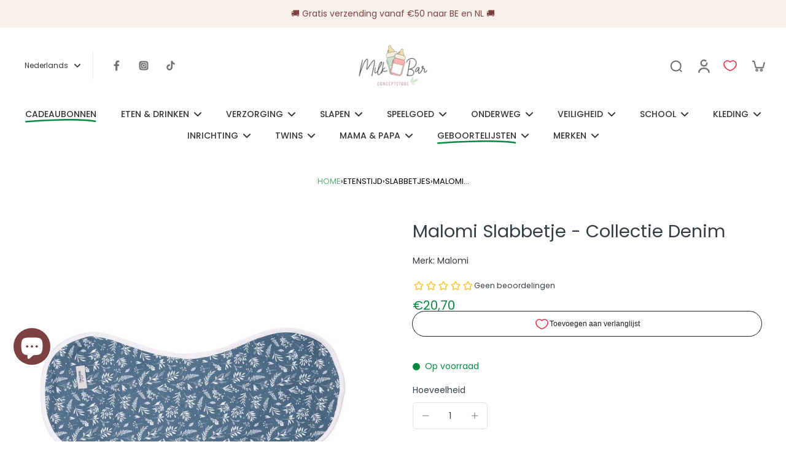

--- FILE ---
content_type: text/javascript; charset=utf-8
request_url: https://milk-bar.nl/products/test-diaper-blauw.js
body_size: 783
content:
{"id":6786361491556,"title":"Malomi Slabbetje - Collectie Denim","handle":"test-diaper-blauw","description":"\u003cp data-mce-fragment=\"1\"\u003e\u003cspan data-mce-fragment=\"1\"\u003eDit zeer absorberend slabbetje is ideaal voor het beschermen van jouw baby's kleding tijdens het voeden of zelfstandig leren eten. Dankzij zijn extreme zachtheid is dit ook geschikt voor de gevoelige huid.\u003c\/span\u003e\u003c\/p\u003e\n\u003cp data-mce-fragment=\"1\"\u003e\u003cstrong data-mce-fragment=\"1\"\u003eMateriaal\u003c\/strong\u003e\u003c\/p\u003e\n\u003cp data-mce-fragment=\"1\"\u003eBiologisch katoen\u003cbr data-mce-fragment=\"1\"\u003e\u003c\/p\u003e\n\u003cp data-mce-fragment=\"1\"\u003e\u003cstrong data-mce-fragment=\"1\"\u003eDimensies\u003c\/strong\u003e\u003c\/p\u003e\n\u003cp data-mce-fragment=\"1\"\u003e80x100cm\u003c\/p\u003e","published_at":"2023-10-11T11:19:50+02:00","created_at":"2022-03-23T21:57:17+01:00","vendor":"Malomi","type":"","tags":["-30","Denim","Etenstijd","malomi","ONSALE","Slabbetje","slabbetjes"],"price":2070,"price_min":2070,"price_max":2070,"available":true,"price_varies":false,"compare_at_price":null,"compare_at_price_min":0,"compare_at_price_max":0,"compare_at_price_varies":false,"variants":[{"id":39986119999588,"title":"Default Title","option1":"Default Title","option2":null,"option3":null,"sku":"MB2126","requires_shipping":true,"taxable":true,"featured_image":null,"available":true,"name":"Malomi Slabbetje - Collectie Denim","public_title":null,"options":["Default Title"],"price":2070,"weight":0,"compare_at_price":null,"inventory_management":"shopify","barcode":"","requires_selling_plan":false,"selling_plan_allocations":[]}],"images":["\/\/cdn.shopify.com\/s\/files\/1\/0566\/7477\/9236\/products\/Malomi-Slabbetje-Collectie-Denim-2.jpg?v=1729097189","\/\/cdn.shopify.com\/s\/files\/1\/0566\/7477\/9236\/products\/Malomi-Slabbetje-Collectie-Denim-9.jpg?v=1729097189","\/\/cdn.shopify.com\/s\/files\/1\/0566\/7477\/9236\/products\/Malomi-Slabbetje-Collectie-Denim-1.jpg?v=1729097189","\/\/cdn.shopify.com\/s\/files\/1\/0566\/7477\/9236\/products\/Malomi-Slabbetje-Collectie-Denim-4.jpg?v=1729097189","\/\/cdn.shopify.com\/s\/files\/1\/0566\/7477\/9236\/products\/Malomi-Slabbetje-Collectie-Denim-14.jpg?v=1729097189"],"featured_image":"\/\/cdn.shopify.com\/s\/files\/1\/0566\/7477\/9236\/products\/Malomi-Slabbetje-Collectie-Denim-2.jpg?v=1729097189","options":[{"name":"Title","position":1,"values":["Default Title"]}],"url":"\/products\/test-diaper-blauw","media":[{"alt":"SLABBETJE COLLECTIE DENIM","id":22220005736548,"position":1,"preview_image":{"aspect_ratio":1.0,"height":1000,"width":1000,"src":"https:\/\/cdn.shopify.com\/s\/files\/1\/0566\/7477\/9236\/products\/Malomi-Slabbetje-Collectie-Denim-2.jpg?v=1729097189"},"aspect_ratio":1.0,"height":1000,"media_type":"image","src":"https:\/\/cdn.shopify.com\/s\/files\/1\/0566\/7477\/9236\/products\/Malomi-Slabbetje-Collectie-Denim-2.jpg?v=1729097189","width":1000},{"alt":"SLABBETJE COLLECTIE DENIM Malomi","id":22220005769316,"position":2,"preview_image":{"aspect_ratio":1.0,"height":1000,"width":1000,"src":"https:\/\/cdn.shopify.com\/s\/files\/1\/0566\/7477\/9236\/products\/Malomi-Slabbetje-Collectie-Denim-9.jpg?v=1729097189"},"aspect_ratio":1.0,"height":1000,"media_type":"image","src":"https:\/\/cdn.shopify.com\/s\/files\/1\/0566\/7477\/9236\/products\/Malomi-Slabbetje-Collectie-Denim-9.jpg?v=1729097189","width":1000},{"alt":"SLABBETJE COLLECTIE DENIM Malomi","id":22220005802084,"position":3,"preview_image":{"aspect_ratio":1.0,"height":1000,"width":1000,"src":"https:\/\/cdn.shopify.com\/s\/files\/1\/0566\/7477\/9236\/products\/Malomi-Slabbetje-Collectie-Denim-1.jpg?v=1729097189"},"aspect_ratio":1.0,"height":1000,"media_type":"image","src":"https:\/\/cdn.shopify.com\/s\/files\/1\/0566\/7477\/9236\/products\/Malomi-Slabbetje-Collectie-Denim-1.jpg?v=1729097189","width":1000},{"alt":"SLABBETJE COLLECTIE DENIM Malomi","id":22220005834852,"position":4,"preview_image":{"aspect_ratio":1.0,"height":1000,"width":1000,"src":"https:\/\/cdn.shopify.com\/s\/files\/1\/0566\/7477\/9236\/products\/Malomi-Slabbetje-Collectie-Denim-4.jpg?v=1729097189"},"aspect_ratio":1.0,"height":1000,"media_type":"image","src":"https:\/\/cdn.shopify.com\/s\/files\/1\/0566\/7477\/9236\/products\/Malomi-Slabbetje-Collectie-Denim-4.jpg?v=1729097189","width":1000},{"alt":"SLABBETJE COLLECTIE DENIM Malomi","id":22220005867620,"position":5,"preview_image":{"aspect_ratio":1.0,"height":1000,"width":1000,"src":"https:\/\/cdn.shopify.com\/s\/files\/1\/0566\/7477\/9236\/products\/Malomi-Slabbetje-Collectie-Denim-14.jpg?v=1729097189"},"aspect_ratio":1.0,"height":1000,"media_type":"image","src":"https:\/\/cdn.shopify.com\/s\/files\/1\/0566\/7477\/9236\/products\/Malomi-Slabbetje-Collectie-Denim-14.jpg?v=1729097189","width":1000}],"requires_selling_plan":false,"selling_plan_groups":[]}

--- FILE ---
content_type: image/svg+xml
request_url: https://sprout-app.thegoodapi.com/app/badges/tree_count?shop=milkbar-babies.myshopify.com&locale=nl&cdn_key=4145dea5-76cb-49db-955d-e7de1a6b563c
body_size: -79
content:
<div style="background: url(https://sprout-app.thegoodapi.com/treeshop-app-assets/milkbar-babies.myshopify.com-tree-count.jpg?fm=webp&auto=format&w=1000blend-mode=overlay&blend-color=black&blend-alpha=70); background-repeat: no-repeat; background-size: cover; background-position: center; background-color: #1CC39C;">
	<div style="height:100%;">
	  <div style="display:flex; flex-wrap:wrap; align-items: center; justify-content: center; height:100%; font-family:var(--font-heading-family); color:white; padding:80px 60px;">
		<div style="line-height:160%; text-align:center; width:100%; margin:0 0 20px 0; font-size:32px;">Onze impact</div>
		<div style="line-height:180%; text-align:center; margin:30px 60px 0px 60px;"><span style="font-size:48px;">65202.30</span><br /><span style="font-size:16px;">kg CO2 per jaar opgeslagen</span>
		</div>
	  </div>
	</div>
  </div>